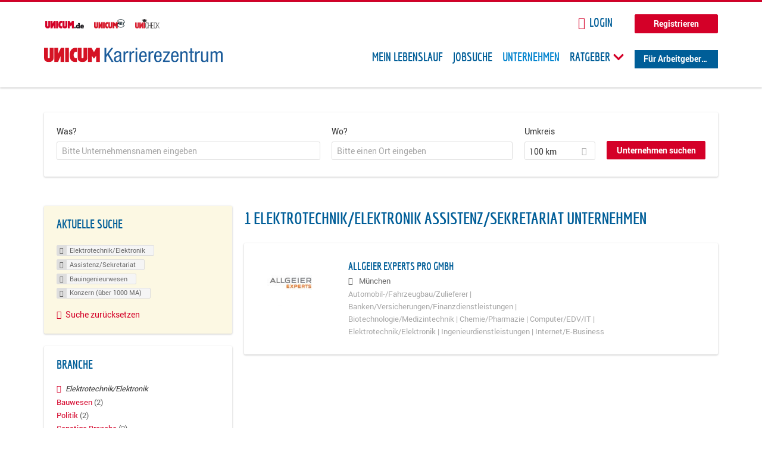

--- FILE ---
content_type: text/html; charset=utf-8
request_url: https://karriere.unicum.de/firmen/elektrotechnik-elektronik/assistenz-sekretariat/bauingenieurwesen/konzern-ueber-1000-ma
body_size: 11110
content:
<!DOCTYPE html>
  <!--[if IEMobile 7]><html class="no-js ie iem7" lang="de" dir="ltr"><![endif]-->
  <!--[if lte IE 6]><html class="no-js ie lt-ie9 lt-ie8 lt-ie7" lang="de" dir="ltr"><![endif]-->
  <!--[if (IE 7)&(!IEMobile)]><html class="no-js ie lt-ie9 lt-ie8" lang="de" dir="ltr"><![endif]-->
  <!--[if IE 8]><html class="no-js ie lt-ie9" lang="de" dir="ltr"><![endif]-->
  <!--[if (gte IE 9)|(gt IEMobile 7)]><html class="no-js ie" lang="de" dir="ltr" prefix="og: http://ogp.me/ns# content: http://purl.org/rss/1.0/modules/content/ dc: http://purl.org/dc/terms/ foaf: http://xmlns.com/foaf/0.1/ rdfs: http://www.w3.org/2000/01/rdf-schema# sioc: http://rdfs.org/sioc/ns# sioct: http://rdfs.org/sioc/types# skos: http://www.w3.org/2004/02/skos/core# xsd: http://www.w3.org/2001/XMLSchema# schema: http://schema.org/"><![endif]-->
  <!--[if !IE]><!--><html class="no-js" lang="de" dir="ltr" prefix="og: http://ogp.me/ns# content: http://purl.org/rss/1.0/modules/content/ dc: http://purl.org/dc/terms/ foaf: http://xmlns.com/foaf/0.1/ rdfs: http://www.w3.org/2000/01/rdf-schema# sioc: http://rdfs.org/sioc/ns# sioct: http://rdfs.org/sioc/types# skos: http://www.w3.org/2004/02/skos/core# xsd: http://www.w3.org/2001/XMLSchema# schema: http://schema.org/"><!--<![endif]-->
<head>
  <title>Elektrotechnik/Elektronik Assistenz/Sekretariat Bauingenieurwesen Konzern (über 1000 MA) Unternehmen | Karrierezentrum</title>
  <!--[if IE]><![endif]-->
<meta charset="utf-8" />
<meta name="robots" content="noindex, follow" />
<meta name="description" content="1 Elektrotechnik/Elektronik Assistenz/Sekretariat Bauingenieurwesen Konzern (über 1000 MA) Unternehmen - Unternehmen auf Karrierezentrum" />
<script type="application/ld+json">{"@context":"http:\/\/schema.org","@type":"WebSite","name":"Karrierezentrum","url":"https:\/\/karriere.unicum.de"}</script>
<link as="image" href="https://karriere.unicum.de/sites/default/files/unicum-karrierezentrum-logo.svg" rel="preload" />
<link as="font" href="https://karriere.unicum.de/profiles/recruiter/themes/epiq/dist/fonts/fontawesome-webfont.woff" type="font/woff" crossorigin="1" rel="preload" />
<link as="font" href="https://karriere.unicum.de/sites/all/themes/unicum_ng/dist/fonts/opensans/OpenSans.woff?v=1.0.0" crossorigin="1" type="font/woff2" rel="preload" />
<link as="font" href="https://karriere.unicum.de/sites/all/themes/unicum_ng/dist/fonts/opensans/OpenSans.woff2?v=1.0.0" crossorigin="1" type="font/woff2" rel="preload" />
<link as="font" href="https://karriere.unicum.de/sites/all/themes/unicum_ng/dist/fonts/opensans/OpenSans-Bold.woff?v=1.0.0" crossorigin="1" type="font/woff2" rel="preload" />
<link as="font" href="https://karriere.unicum.de/sites/all/themes/unicum_ng/dist/fonts/opensans/OpenSans-Bold.woff2?v=1.0.0" crossorigin="1" type="font/woff2" rel="preload" />
<link as="font" href="https://karriere.unicum.de/sites/all/themes/unicum_ng/dist/fonts/opensans/OpenSans-Italic.woff?v=1.0.0" crossorigin="1" type="font/woff2" rel="preload" />
<link as="font" href="https://karriere.unicum.de/sites/all/themes/unicum_ng/dist/fonts/opensans/OpenSans-Italic.woff2?v=1.0.0" crossorigin="1" type="font/woff2" rel="preload" />
<link as="font" href="https://karriere.unicum.de/sites/all/themes/unicum_ng/dist/fonts/opensans/OpenSans-Semibold.woff?v=1.0.0" crossorigin="1" type="font/woff2" rel="preload" />
<link as="font" href="https://karriere.unicum.de/sites/all/themes/unicum_ng/dist/fonts/opensans/OpenSans-Semibold.woff2?v=1.0.0" crossorigin="1" type="font/woff2" rel="preload" />
<link rel="shortcut icon" href="https://karriere.unicum.de/sites/all/themes/unicum_ng/favicon.ico" type="image/vnd.microsoft.icon" />
<script>dataLayer = [{"userUid":0}];</script>
<link rel="profile" href="http://www.w3.org/1999/xhtml/vocab" />
<meta property="og:image" name="twitter:image:src" content="https://karriere.unicum.de/sites/all/themes/unicum_ng/dist/images/og-image.jpg" />
<meta property="og:image" content="https://karriere.unicum.de/sites/all/themes/unicum_ng/dist/images/og-image.jpg" />
<meta name="HandheldFriendly" content="true" />
<meta name="MobileOptimized" content="width" />
<meta http-equiv="cleartype" content="on" />
<link rel="apple-touch-icon-precomposed" href="https://karriere.unicum.de/sites/all/themes/unicum_ng/apple-touch-icon-precomposed.png" />
<link rel="apple-touch-icon" href="https://karriere.unicum.de/sites/all/themes/unicum_ng/apple-touch-icon.png" />
<meta name="viewport" content="width=device-width, initial-scale=1.0, minimum-scale=1.0" />
<meta name="generator" content="Drupal 7 (https://www.drupal.org)" />
<link rel="canonical" href="https://karriere.unicum.de/firmen/elektrotechnik-elektronik/assistenz-sekretariat/bauingenieurwesen/konzern-ueber-1000-ma" />
<meta property="og:site_name" content="Karrierezentrum" />
<meta property="og:type" content="article" />
<meta property="og:url" content="https://karriere.unicum.de/firmen/elektrotechnik-elektronik/assistenz-sekretariat/bauingenieurwesen/konzern-ueber-1000-ma" />
  <link type="text/css" rel="stylesheet" href="https://karriere.unicum.de/sites/default/files/advagg_css/css__MGYe8BQMpEbG5w0P9wGnMuK77K79SzZB76PtgJXvNJg__40bRhkwrIfQBhz5HVJv4q551a6_VdcdFWwD9PG_xjqY__MKN6ot5JlQ6690hHapBrIorVku4jEBISNej9FWLDiRk.css" media="all" />
<style>@font-face{font-family:'drop';src:local(Arial),local(Droid)}@font-face{font-family:'spinjs';src:local(Arial),local(Droid)}.ajax-progress div.throbber{font-family:drop !important;line-height:90px;text-indent:50px;word-spacing:30px;letter-spacing:50px;font-size:50px;font-weight:300;color:#3182c5;background-color:#fff}</style>
<link type="text/css" rel="stylesheet" href="https://karriere.unicum.de/sites/default/files/advagg_css/css__I7Qeu2AwC63XbSsOIKHUMu7XOXiBTN-y1M2fe1tFaO4__hjRk8fiq7qfqnfskO9m9feg7D6qP2cPcmHL9dhwjLbU__MKN6ot5JlQ6690hHapBrIorVku4jEBISNej9FWLDiRk.css" media="all" />

<!--[if lte IE 8]>
<link type="text/css" rel="stylesheet" href="https://karriere.unicum.de/sites/default/files/advagg_css/css__RaQftD9HyPd4uPmz7i3LfR-8jRgZUPDmXJaZ5kvknM4__1wB_UJ5uFFBh0AebLVvknbC690BuKwdj8B_M2pfMkbU__MKN6ot5JlQ6690hHapBrIorVku4jEBISNej9FWLDiRk.css" media="all" />
<![endif]-->
  <script type="text/javascript" src="https://karriere.unicum.de/sites/default/files/advagg_js/js__28y1XDbdTE31StYF_ZUsup7NSS8xdACxSVDWX_8h4CI__4aAa6wTLW0AoH_uqCQ7lkZsGMNzPmCVwdVlnkqM-kwI__MKN6ot5JlQ6690hHapBrIorVku4jEBISNej9FWLDiRk.js"></script>
<script type="text/javascript">
<!--//--><![CDATA[//><!--
document.createElement( "picture" );
//--><!]]>
</script>
<script type="text/javascript" src="https://karriere.unicum.de/sites/default/files/advagg_js/js__gyLbfOItYl8NLy-g4pbfGJHe_hMl20p0kUY71bBALc0__SfYhzI3cWzyZy_3bhOepRoE25wbXgnx4CiOBPvp-9Dc__MKN6ot5JlQ6690hHapBrIorVku4jEBISNej9FWLDiRk.js"></script>
<script type="text/javascript" src="https://maps.googleapis.com/maps/api/js?key=AIzaSyCWqxiBbPXMFjxLCX_6Zdsuuqlmrdk9FdU&amp;libraries=places&amp;language=de"></script>
<script type="text/javascript" src="https://karriere.unicum.de/sites/default/files/advagg_js/js__-ecI8BoX_Q7JC9yZDtGddIUfxacFfiuikmVuvubTW-A__kOus15k0Gim3zbmlUpz9pti5GQJ3fQYl_pcaKBKzxQQ__MKN6ot5JlQ6690hHapBrIorVku4jEBISNej9FWLDiRk.js"></script>
<script type="text/javascript" async="async" src="https://securepubads.g.doubleclick.net/tag/js/gpt.js"></script>
<script type="text/javascript">
<!--//--><![CDATA[//><!--
var googletag=googletag||{};googletag.cmd=googletag.cmd||[];
//--><!]]>
</script>
<script type="text/javascript" src="https://karriere.unicum.de/sites/default/files/advagg_js/js__7Ig3WXQ1TSJNUZBq9frmQyZmSRKjh9K33W1EXnOmAmY__Dwz42xDshCzPEC4DaOZEAAvBiWjWyEFU5S-Z1YZhM5E__MKN6ot5JlQ6690hHapBrIorVku4jEBISNej9FWLDiRk.js"></script>
<script type="text/javascript" src="https://karriere.unicum.de/sites/default/files/advagg_js/js__sFPiGtMG3UL_jaQ8kU0AbDAVfthhTuU5n8Wt0oKigPU__iyZU8OZQQnPpYMCIcrpafs4n5ACdkZunFKjqh-WvRBg__MKN6ot5JlQ6690hHapBrIorVku4jEBISNej9FWLDiRk.js"></script>
<script type="text/javascript" src="https://karriere.unicum.de/sites/default/files/advagg_js/js__2Anhq8cfg7jW5LKla6nuDCQw9dk6_xtiKE3s0bkAOYA__eRtMZaLnCYA5AvZAKTIH3MU4gk_1IcEo6NphAg48jLc__MKN6ot5JlQ6690hHapBrIorVku4jEBISNej9FWLDiRk.js"></script>
<script type="text/javascript" src="https://karriere.unicum.de/sites/default/files/advagg_js/js__XP5DCsQPY6MC0yZULmDacBIOjX7i7FibjaXZ_lbifeI__lydWGeJDUBEtYpwYtu7j7713KHTFKfx4Xp8UEfdt9ss__MKN6ot5JlQ6690hHapBrIorVku4jEBISNej9FWLDiRk.js"></script>
<script type="text/javascript" src="https://karriere.unicum.de/sites/default/files/advagg_js/js__1FY1yspgwIZR5g4XMxFR_jEoyHnCF9UyW386DXV3Zis__MXcfwxlXwxgZt2PBbLUK3JNCrZholrgggD6JHTFzMLo__MKN6ot5JlQ6690hHapBrIorVku4jEBISNej9FWLDiRk.js"></script>
<script type="text/javascript">
<!--//--><![CDATA[//><!--
jQuery.extend(Drupal.settings, {"basePath":"\/","pathPrefix":"","setHasJsCookie":0,"overlay":{"paths":{"admin":"user\/*\/addressbook\/*\/create\nuser\/*\/addressbook\/*\/edit\/*\nuser\/*\/addressbook\/*\/delete\/*\nnode\/*\/access\nimport\nimport\/*\nnode\/*\/import\nnode\/*\/delete-items\nnode\/*\/log\nfield-collection\/*\/*\/edit\nfield-collection\/*\/*\/delete\nfield-collection\/*\/add\/*\/*\nnode\/*\/edit\nnode\/*\/delete\nnode\/*\/revisions\nnode\/*\/revisions\/*\/revert\nnode\/*\/revisions\/*\/delete\nnode\/add\nnode\/add\/*\noverlay\/dismiss-message\njob-bookmarks-anon\njob-bookmarks-anon\/*\nfield-collection\/*\/*\/*\nreplicate\/*\/*\nnode\/*\/replicate\nfield-collection\/*\/*\/replicate\nuser\/*\/socialmedia\nbatch\ntaxonomy\/term\/*\/edit\nuser\/*\/cancel\nuser\/*\/edit\/*\nnode\/*\/revisions\/view\/*\/*\nuser\/*\/saved-searches\ncontact\nresume_set_hidden\/*\njob_unpublish\/*\nbenutzer\nbenutzer\/registrieren\njob_application_reject\/*\nresume-contact-request\/*\nresume-contact-request-approved\/*\nuser\/verify\nrecruiter\/add-job","non_admin":"admin\/structure\/block\/demo\/*\nfield-collection\/*\/*\/view\nadmin\/reports\/status\/php\nadmin\/config\/system\/google-analytics-reports-api\nadmin\/commerce\/orders\/*\/pdf-invoice"},"pathPrefixes":["en","de","id-lang"],"ajaxCallback":"overlay-ajax"},"hurricane":{"map":{"line-height":true,"text-indent":true,"word-spacing":true,"letter-spacing":true,"font-size":true,"font-weight":[null,100,200,300,400,500,600,700,800,900],"font-family":["drop","spinjs"],"text-transform":[null,"none","capitalize","uppercase"],"text-decoration":[null,"none","underline","overline","line-through","blink"],"text-align":[null,"left","right","center","justify"],"white-space":[null,"normal","pre","nowrap","pre-wrap","pre-line"],"font-style":[null,"normal","italic","oblique"],"color":false,"background-color":false}},"search_api_autocomplete":{"search_api_views_company_profile_search":{"custom_path":true}},"formawesome":{"excludes":[""]},"states":{"#edit-company-geo-location":{"visible":{":input[name=\u0022radius\u0022],dummy-empty":{"!value":"empty"},":input[name=\u0022radius\u0022],dummy-not-empty":{"!value":"not empty"}}}},"geocomplete_views_form":{"fields":[{"input":"edit-company-geo-location","root":"root-company-geo-location","dataSelector":"data-geo","logActivity":false,"submit":"edit-submit-company-profile-search","placeholder":"Bitte einen Ort eingeben","returnTypes":["(cities)"],"minLength":1,"queryDelay":250,"fixtures":null,"placeDetailFields":["address_components","formatted_address"],"forceGeocompleteLabel":false},{"input":"edit-company-geo-location","root":"root-company-geo-location","dataSelector":"data-geo","logActivity":false,"submit":"edit-submit-company-profile-search","placeholder":"Bitte einen Ort eingeben","returnTypes":["(cities)"],"minLength":1,"queryDelay":250,"fixtures":null,"placeDetailFields":["address_components","formatted_address"],"forceGeocompleteLabel":false}],"location_bias":{"lat":51,"lng":10,"radius":1000000,"strictBounds":false}},"urlIsAjaxTrusted":{"\/firmen\/elektrotechnik-elektronik\/assistenz-sekretariat\/bauingenieurwesen\/konzern-ueber-1000-ma":true},"better_exposed_filters":{"views":{"company_profile_search":{"displays":{"page":{"filters":{"search_api_views_fulltext":{"required":false},"company_geo_location":{"required":false}}}}}}},"facetapi":{"facets":[{"limit":"5","id":"facetapi-facet-search-apicompany-profile-search-block-field-company-profile-infofield-company-size","searcher":"search_api@company_profile_search","realmName":"block","facetName":"field_company_profile_info:field_company_size","queryType":null,"widget":"facetapi_links","showMoreText":"Show more","showFewerText":"Show fewer"},{"limit":"5","id":"facetapi-facet-search-apicompany-profile-search-block-field-company-profile-infofield-company-occupational-fieldparents-all","searcher":"search_api@company_profile_search","realmName":"block","facetName":"field_company_profile_info:field_company_occupational_field:parents_all","queryType":null,"widget":"facetapi_links","showMoreText":"Show more","showFewerText":"Show fewer"},{"limit":"5","id":"facetapi-facet-search-apicompany-profile-search-block-field-company-profile-infofield-company-industryparents-all","searcher":"search_api@company_profile_search","realmName":"block","facetName":"field_company_profile_info:field_company_industry:parents_all","queryType":null,"widget":"facetapi_links","showMoreText":"Show more","showFewerText":"Show fewer"},{"limit":"5","id":"facetapi-facet-search-apicompany-profile-search-block-field-company-profile-infofield-company-field-of-studiesparents-all","searcher":"search_api@company_profile_search","realmName":"block","facetName":"field_company_profile_info:field_company_field_of_studies:parents_all","queryType":null,"widget":"facetapi_links","showMoreText":"Show more","showFewerText":"Show fewer"},{"limit":"0","id":"facetapi-facet-search-apicompany-profile-search-block-search-api-aggregation-first-company-name-letter","searcher":"search_api@company_profile_search","realmName":"block","facetName":"search_api_aggregation_first_company_name_letter","queryType":null,"widget":"facetapi_links","showMoreText":"Show more","showFewerText":"Show fewer"}]},"baseUrl":"https:\/\/karriere.unicum.de","jobsPageUrl":"https:\/\/karriere.unicum.de\/jobs","dataLayer":{"languages":{"en":{"language":"en","name":"English","native":"English","direction":"0","enabled":"1","plurals":"0","formula":"","domain":"","prefix":"en","weight":"0","javascript":""},"de":{"language":"de","name":"German","native":"Deutsch","direction":"0","enabled":"1","plurals":"2","formula":"($n!=1)","domain":"","prefix":"de","weight":"0","javascript":"CHHBbKZYTYhRWJ0omRwJjzeVQZlkFx6LB8NuhAKtWS4"},"id-lang":{"language":"id-lang","name":"ID","native":"ID","direction":"0","enabled":"1","plurals":"0","formula":"","domain":"","prefix":"id-lang","weight":"0","javascript":"f4dTVkBPW4AHO__OHM7cGq69-yrKfuR_szS0eVoqDZg"},"jq":{"language":"jq","name":"jobiqo","native":"jobiqo","direction":"0","enabled":"0","plurals":"0","formula":"","domain":"","prefix":"jq","weight":"0","javascript":"A6Pwj7D6F-g9a2TteEx4d_38p2tawqHe2efAYYYh4gk"}},"defaultLang":"de"},"ajaxPageState":{"js":{"profiles\/recruiter\/modules\/picture\/picturefill\/picturefill.js":1,"profiles\/recruiter\/modules\/picture\/picture.js":1,"sites\/all\/modules\/adspirit\/js\/internal_link_tracking.js":1,"public:\/\/google_tag\/google_tag.script.js":1,"profiles\/recruiter\/modules\/jquery_update\/replace\/jquery\/1.12\/jquery.min.js":1,"misc\/jquery-extend-3.4.0.js":1,"misc\/jquery-html-prefilter-3.5.0-backport.js":1,"misc\/jquery.once.js":1,"misc\/drupal.js":1,"profiles\/recruiter\/themes\/omega\/omega\/js\/no-js.js":1,"profiles\/recruiter\/modules\/jquery_update\/js\/jquery_browser.js":1,"profiles\/recruiter\/modules\/jquery_update\/replace\/ui\/ui\/minified\/jquery.ui.core.min.js":1,"misc\/jquery.ba-bbq.js":1,"modules\/overlay\/overlay-parent.js":1,"profiles\/recruiter\/modules\/hurricane\/hurricane.js":1,"profiles\/recruiter\/modules\/hurricane\/drop.js":1,"profiles\/recruiter\/libraries\/selectize.js\/dist\/js\/standalone\/selectize.js":1,"profiles\/recruiter\/modules\/formawesome\/js\/formawesome.selectize-accessible.js":1,"profiles\/recruiter\/modules\/formawesome\/js\/formawesome.selectize.js":1,"misc\/states.js":1,"misc\/form-single-submit.js":1,"profiles\/recruiter\/modules\/visualization\/js\/visualization.js":1,"sites\/all\/modules\/adspirit\/js\/consentmanager.js":1,"public:\/\/languages\/de_CHHBbKZYTYhRWJ0omRwJjzeVQZlkFx6LB8NuhAKtWS4.js":1,"misc\/autocomplete.js":1,"profiles\/recruiter\/modules\/search_api_autocomplete\/search_api_autocomplete.js":1,"https:\/\/maps.googleapis.com\/maps\/api\/js?key=AIzaSyCWqxiBbPXMFjxLCX_6Zdsuuqlmrdk9FdU\u0026libraries=places\u0026language=de":1,"profiles\/recruiter\/modules\/picture\/lazysizes\/lazysizes.js":1,"https:\/\/securepubads.g.doubleclick.net\/tag\/js\/gpt.js":1,"profiles\/recruiter\/themes\/epiq\/bower_components\/hammerjs\/hammer.js":1,"profiles\/recruiter\/themes\/epiq\/dist\/js\/mobile_menu.js":1,"profiles\/recruiter\/modules\/facetapi\/facetapi.js":1,"profiles\/recruiter\/modules\/datalayer\/datalayer.js":1,"profiles\/recruiter\/modules\/hurricane\/hurricane_integration\/hurricane_autocomplete.js":1,"profiles\/recruiter\/modules\/recruiter_internal\/recruiter_geocomplete\/js\/dist\/main.js":1,"profiles\/recruiter\/modules\/formawesome\/js\/formawesome.status.js":1,"profiles\/recruiter\/themes\/epiq\/bower_components\/jquery-tiptip\/jquery.tipTip.minified.js":1,"profiles\/recruiter\/themes\/epiq\/bower_components\/matchMedia\/matchMedia.js":1,"profiles\/recruiter\/themes\/epiq\/bower_components\/jquery-placeholder\/jquery.placeholder.js":1,"profiles\/recruiter\/themes\/epiq\/bower_components\/svgxuse\/svgxuse.js":1,"profiles\/recruiter\/themes\/epiq\/dist\/js\/dialog.js":1,"profiles\/recruiter\/themes\/epiq\/dist\/js\/dropbutton.js":1,"profiles\/recruiter\/themes\/epiq\/dist\/js\/overlay.js":1,"profiles\/recruiter\/themes\/epiq\/dist\/js\/main.js":1,"profiles\/recruiter\/themes\/epiq\/dist\/js\/polyfill.js":1,"sites\/all\/themes\/unicum_ng\/dist\/js\/unicum_ng.js":1}}});
//--><!]]>
</script>
</head>
<body class="html not-front not-logged-in page-search page-search-companies page-search-companies-elektrotechnik-elektronik page-search-companies-elektrotechnik-elektronik-assistenz-sekretariat page-search-companies-elektrotechnik-elektronik-assistenz-sekretariat-bauingenieurwesen page-search-companies-elektrotechnik-elektronik-assistenz-sekretariat-bauingenieurwesen-konzern-ueber-1000-ma i18n-de section-search sidebar-first has-branding-logo" x-ms-format-detection="none">
  <a href="#main-content" class="element-invisible element-focusable">Zum Hauptinhalt springen</a>
  <script src="/sites/all/modules/adspirit/js/consentmanager.js"></script><script src="/sites/all/modules/adspirit/js/adition_karriere_init.js"></script><noscript aria-hidden="true"><iframe src="https://www.googletagmanager.com/ns.html?id=GTM-M9WWB2Z" height="0" width="0" style="display:none;visibility:hidden" title="Google Tag Manager">Google Tag Manager</iframe></noscript>  <div class="l-page-wrapper clearfix">
  <div class="superbanner-top" dir="superbanner-top">
      </div>
  <div  class="l-page">
    <header class="l-header" role="banner">
      <div class="l-mobile-menu">
        <div class="menu">
          <button class="menu--mobile__switch svg-icon--action svg-icon">
            
<span class="recruiter-epiq-icon svg-icon"  class="recruiter-epiq-icon svg-icon">
<svg xmlns="http://www.w3.org/2000/svg" role="img" aria-labelledby="bars" viewBox="0 0 100 100">
      <title id="bars">Menü</title>
    <use
    xlink:href="https://karriere.unicum.de/sites/all/themes/unicum_ng/dist/icons/defs/icons.svg#bars"></use>
</svg>
</span>
          </button>
        </div>
        <div class="l-branding-mobile">
                                    <a href="/"
                 title="Karrierezentrum" rel="home"
                 class="site-logo">
                <img src="https://karriere.unicum.de/sites/default/files/unicum-karrierezentrum-logo.svg"
                     alt="Karrierezentrum"/>
              </a>
                                        </div>
        <a href="/search/job" class="svg-icon--action svg-icon">
          
<span class="recruiter-epiq-icon svg-icon"  class="recruiter-epiq-icon svg-icon">
<svg xmlns="http://www.w3.org/2000/svg" role="img" aria-labelledby="search" viewBox="0 0 100 100">
      <title id="search">Jobs suchen</title>
    <use
    xlink:href="https://karriere.unicum.de/sites/all/themes/unicum_ng/dist/icons/defs/icons.svg#search"></use>
</svg>
</span>
        </a>
      </div>
      <div class="l-container">
        <div class="l-branding">
                      <a href="/"
               title="Karrierezentrum" rel="home"
               class="site-logo">
              <img src="https://karriere.unicum.de/sites/default/files/unicum-karrierezentrum-logo.svg"
                   alt="Karrierezentrum"/>
            </a>
                    
                            </div>

          <div class="l-region l-region--header">
    <div id="block-block-24" class="block block--block block--block-24">
        <div class="block__content">
    <script src="https://abi.unicum.de/sites/all/themes/unicum/js/adition_karriere_init.js" async="true"></script>  </div>
</div>
  </div>
        <div class="l-navigation-container mobile-menu">
          <div class="navigation-wrapper">
            <div class="navigation__mobile-menu-branding">
                              <a href="/"
                   title="Karrierezentrum" rel="home"
                   class="site-logo">
                  <img src="https://karriere.unicum.de/sites/default/files/unicum-karrierezentrum-logo.svg"
                       alt="Karrierezentrum"/>
                </a>
                            <button class="mobile-menu__close svg-icon--action">
                
<span class="recruiter-epiq-icon svg-icon svg-icon--action"  class="recruiter-epiq-icon svg-icon svg-icon--action">
<svg xmlns="http://www.w3.org/2000/svg" role="img" aria-labelledby="times" viewBox="0 0 100 100">
      <title id="times">Menü schließen</title>
    <use
    xlink:href="https://karriere.unicum.de/sites/all/themes/unicum_ng/dist/icons/defs/icons.svg#times"></use>
</svg>
</span>
              </button>
            </div>
            <div class="l-navigation-top">
                              <div class="l-region l-region--navigation-top">
    <div id="block-block-5" class="block block--block block--toolbar block--block-5">
        <div class="block__content">
    <ul class="menu">
<li><a href="https://www.unicum.de"><img style="padding-left: 2px;" alt="UNICUM.de" src="/sites/all/themes/unicum_ng/dist/images/logos/unicumde-logo.png" target="_blank" /></a></li>
<li><a href="https://abi.unicum.de/"><img alt="Unicum Abi" src="/sites/all/themes/unicum_ng/dist/images/logos/unicum-abi-logo.png" target="_blank" /></a></li>
<li><a href="https://unicheck.unicum.de"><img alt="UNIcheck" src="/sites/all/themes/unicum_ng/dist/images/logos/unicheck-logo.png" target="_blank" /></a></li>
</ul>
  </div>
</div>
<nav id="block-menu-menu-login-menu" role="navigation" class="block block--menu block-user-menu block--menu-menu-login-menu">
      
  <ul class="menu"><li class="first leaf"><a href="/user/login?current=search/companies/elektrotechnik-elektronik/assistenz-sekretariat/bauingenieurwesen/konzern-ueber-1000-ma" class="login-transparent">Login</a></li>
<li class="last leaf"><a href="/user/register" class="button--register">Registrieren</a></li>
</ul></nav>
  </div>
            </div>
            <div class="l-navigation-main">
                <div class="l-region l-region--navigation">
    <nav id="block-menu-menu-applicant-menu" role="navigation" class="block block--menu block-main-menu block-applicant-menu block--menu-menu-applicant-menu">
      
  <ul class="menu"><li class="first leaf"><a href="/lebenslauf">Mein Lebenslauf</a></li>
<li class="leaf"><a href="/jobs">Jobsuche</a></li>
<li class="expanded active-trail"><a href="/firmen" title="" class="active-trail active">Unternehmen</a></li>
<li class="expanded menu--list has-sub-menu"><button class="sub-menu__trigger svg-icon--action svg-icon--baseline">Ratgeber
<span class="recruiter-epiq-icon trigger__icon--mobile svg-icon svg-icon--action"  class="recruiter-epiq-icon trigger__icon--mobile svg-icon svg-icon--action">
<svg xmlns="http://www.w3.org/2000/svg" role="img" aria-labelledby="chevron-right" viewBox="0 0 100 100">
    <use
    xlink:href="https://karriere.unicum.de/sites/all/themes/unicum_ng/dist/icons/defs/icons.svg#chevron-right"></use>
</svg>
</span>

<span class="recruiter-epiq-icon trigger__icon--desktop svg-icon svg-icon--action"  class="recruiter-epiq-icon trigger__icon--desktop svg-icon svg-icon--action">
<svg xmlns="http://www.w3.org/2000/svg" role="img" aria-labelledby="chevron-down" viewBox="0 0 100 100">
    <use
    xlink:href="https://karriere.unicum.de/sites/all/themes/unicum_ng/dist/icons/defs/icons.svg#chevron-down"></use>
</svg>
</span>
</button><ul class="menu"><li><button class="sub-menu__close svg-icon--action svg-icon--baseline">
<span class="recruiter-epiq-icon svg-icon"  class="recruiter-epiq-icon svg-icon">
<svg xmlns="http://www.w3.org/2000/svg" role="img" aria-labelledby="chevron-left" viewBox="0 0 100 100">
    <use
    xlink:href="https://karriere.unicum.de/sites/all/themes/unicum_ng/dist/icons/defs/icons.svg#chevron-left"></use>
</svg>
</span>
Zurück</button></li><li class="expanded menu--list has-sub-menu sub-menu__main-link"><a href="https://karriere.unicum.de/ratgeber">Ratgeber</a></li>
<li class="first leaf"><a href="https://karriere.unicum.de/tipps-jobsuche">Tipps zur Jobsuche</a></li>
<li class="leaf"><a href="https://karriere.unicum.de/erfolgreich-bewerben">Erfolgreich bewerben</a></li>
<li class="leaf"><a href="https://karriere.unicum.de/berufseinstieg">Berufseinstieg</a></li>
<li class="leaf"><a href="https://karriere.unicum.de/erfolg-im-job">Erfolg im Job</a></li>
<li class="leaf"><a href="https://karriere.unicum.de/berufe">Berufe</a></li>
<li class="leaf"><a href="https://karriere.unicum.de/gehalt">Gehalt</a></li>
<li class="leaf"><a href="https://karriere.unicum.de/arbeiten-im-ausland">Arbeiten im Ausland</a></li>
<li class="last leaf"><a href="https://karriere.unicum.de/wissenswertes-berufsleben">Wissenswertes</a></li>
</ul></li>
<li class="last leaf"><a href="/unternehmen" class="menu-item--switch">Für Arbeitgeber</a></li>
</ul></nav>
  </div>
            </div>
          </div>
        </div>
      </div>
    </header>

    
          <div class="l-search">
        <div class="l-container">
            <div class="l-region l-region--search">
    <div id="block-views-cc6b601be0835d68231107649541f5e8" class="block block--views block-search block-company-search block--views-cc6b601be0835d68231107649541f5e8">
        <div class="block__content">
    <form class="views-exposed-form-company-profile-search-page" action="/firmen/elektrotechnik-elektronik/assistenz-sekretariat/bauingenieurwesen/konzern-ueber-1000-ma" method="get" id="views-exposed-form-company-profile-search-page" accept-charset="UTF-8"><div><div class="views-exposed-form">
  <div class="views-exposed-widgets clearfix">
          <div id="edit-search-api-views-fulltext-wrapper" class="views-exposed-widget views-widget-filter-search_api_views_fulltext ">
                  <label for="edit-search-api-views-fulltext">
            Was?          </label>
          <div class="views-widget">
            <div class="form-item form-type-autocomplete form-type-textfield form-item-search-api-views-fulltext">
 <div class="form-item-input"><input class="auto_submit form-text form-autocomplete" data-search-api-autocomplete-search="search_api_views_company_profile_search" placeholder="Bitte Unternehmensnamen eingeben" type="text" id="edit-search-api-views-fulltext" name="search_api_views_fulltext" value="" size="30" maxlength="128" /><input type="hidden" id="edit-search-api-views-fulltext-autocomplete" value="https://karriere.unicum.de/sapi_autocomplete.php?machine_name=search_api_views_company_profile_search" disabled="disabled" class="autocomplete" />
</div></div>
          </div>
                      </div>
                <div id="edit-company-geo-location-wrapper" class="views-exposed-widget views-widget-filter-company_geo_location has-operator ">
                  <label for="edit-company-geo-location">
            Wo?          </label>
          <div class="views-widget">
            <input id="edit-company-geo-location" type="hidden" name="company_geo_location" value="" />
<div id='root-company-geo-location'></div>          </div>
                      </div>
              <div class='views-exposed-widget views-widget-filter-company_geo_location views-geo-radius'>
          <label for="edit-radius">
            Umkreis          </label>
          <div class="views-operator">
            <div class="form-item form-type-select form-item-radius">
  <div class="form-item-input"><select class="formawesome-enhanced form-select" id="edit-radius" name="radius"><option value="">-</option><option value="5">5 km</option><option value="25">25 km</option><option value="50">50 km</option><option value="100" selected="selected">100 km</option><option value="200">200 km</option></select>
</div></div>
          </div>
        </div>
                          <div class="views-exposed-widget views-submit-button">
      <div><a class="mobile-facets__trigger svg-icon--action svg-icon--baseline">
<span class="recruiter-epiq-icon svg-icon"  class="recruiter-epiq-icon svg-icon">
<svg xmlns="http://www.w3.org/2000/svg" role="img" aria-labelledby="sliders-h" viewBox="0 0 100 100">
    <use
    xlink:href="https://karriere.unicum.de/sites/all/themes/unicum_ng/dist/icons/defs/icons.svg#sliders-h"></use>
</svg>
</span>
Detailsuche</a></div><div class="form-item form-type-submit form-item-Unternehmen-suchen">
 <input type="submit" id="edit-submit-company-profile-search" name="Unternehmen suchen" value="Unternehmen suchen" class="form-submit button button--primary" />
</div>
<input class="latitude" data-geo="lat" type="hidden" name="lat" value="" />
<input class="longitude" data-geo="lng" type="hidden" name="lon" value="" />
<input class="country" data-geo="country" type="hidden" name="country" value="" />
<input class="administrative_area_level_1" data-geo="administrative_area_level_1" type="hidden" name="administrative_area_level_1" value="" />
    </div>
      </div>
</div>
</div></form>  </div>
</div>
  </div>
        </div>
      </div>
    
    <div class="l-main">
      <div class="l-container">
        <div class="l-content" role="main">
          <a id="main-content"></a>
                                                                                            <div class="l-region l-region--content">
    <div class="view view-company-profile-search view-id-company_profile_search view-display-id-page view-dom-id-77e1443faa60aa9caa6f1906ac6fafb6">
            <div class="view-header">
      <h1 class="search-result-header">1 Elektrotechnik/Elektronik Assistenz/Sekretariat Unternehmen</h1>    </div>
  
  
  
      <div class="view-content">
        <div class="views-row views-row-1 views-row-odd views-row-first views-row-last">
    <div class="entity entity-profile2 profile2-company-profile company_profile--teaser company-profile--teaser clearfix" about="/unternehmen/allgeier-experts-pro-gmbh" typeof="" class="entity entity-profile2 profile2-company-profile company_profile--teaser">
  <div class="content">

    <a title='Allgeier Experts Pro GmbH' href='/unternehmen/allgeier-experts-pro-gmbh'>
              <div class="company-profile__logo" >
          <picture  title="Allgeier Experts Pro GmbH">
<!--[if IE 9]><video style="display: none;"><![endif]-->
<source data-srcset="https://karriere.unicum.de/sites/default/files/styles/squared_teaser_logo_wide_1x/public/company_logos/logo_xing.jpg?itok=3qffsccD 1x, https://karriere.unicum.de/sites/default/files/styles/squared_teaser_logo_wide_2x/public/company_logos/logo_xing.jpg?itok=s9ZD8wk8 2x" data-aspectratio="200/200" media="(min-width: 1200px)" />
<source data-srcset="https://karriere.unicum.de/sites/default/files/styles/squared_teaser_logo_narrow_1x/public/company_logos/logo_xing.jpg?itok=93VdKS9a 1x, https://karriere.unicum.de/sites/default/files/styles/squared_teaser_logo_narrow_2x/public/company_logos/logo_xing.jpg?itok=Sv7tpy0S 2x" data-aspectratio="200/200" media="(min-width: 800px)" />
<source data-srcset="https://karriere.unicum.de/sites/default/files/styles/squared_teaser_logo_small_1x/public/company_logos/logo_xing.jpg?itok=X6NOWDQ3 1x, https://karriere.unicum.de/sites/default/files/styles/squared_teaser_logo_small_2x/public/company_logos/logo_xing.jpg?itok=2EppfbTe 2x" data-aspectratio="150/150" media="(min-width: 480px)" />
<source data-srcset="https://karriere.unicum.de/sites/default/files/styles/squared_teaser_logo_mobile_1x/public/company_logos/logo_xing.jpg?itok=msRbPnCW 1x, https://karriere.unicum.de/sites/default/files/styles/squared_teaser_logo_mobile_2x/public/company_logos/logo_xing.jpg?itok=SSeF05vA 2x" data-aspectratio="200/200" media="(min-width: 0px)" />
<!--[if IE 9]></video><![endif]-->
<img  class="lazyload" data-aspectratio="" data-src="https://karriere.unicum.de/sites/default/files/styles/frontpage_company_logo/public/company_logos/logo_xing.jpg?itok=JeeciIrZ" alt="Allgeier Experts Pro GmbH" title="Allgeier Experts Pro GmbH" />
</picture>        </div>
      
      <div class="company-profile__info" >
        <h2 class="company-profile__name" >
          <div class="field field--name-field-company-name field--type-text field--label-hidden"><div class="field__items"><div class="field__item even">Allgeier Experts Pro GmbH</div></div></div>        </h2>

                  <div class="company-profile__address" >
            <div class="field field--name-field-company-address field--type-addressfield field--label-hidden"><div class="field__items"><div class="field__item even"><div class="street-block"><div class="thoroughfare">Bauhausplatz 4</div></div>
<div class="addressfield-container-inline locality-block country-DE country-hidden"><span class="postal-code">80807</span> <span class="locality">München</span></div>
</div></div></div>          </div>
        
                  <div class="company-profile__industry" >
            Automobil-/Fahrzeugbau/Zulieferer | Banken/Versicherungen/Finanzdienstleistungen | Biotechnologie/Medizintechnik | Chemie/Pharmazie | Computer/EDV/IT | Elektrotechnik/Elektronik | Ingenieurdienstleistungen | Internet/E-Business          </div>
              </div>
    </a>

    <div class="company-profile__links">
      
      
      
      
      
          </div>
  </div>
</div>
  </div>
    </div>
  
  
  
  
  
  
</div>  </div>
                  </div>

        
          <div role="complementary" class="l-region l-region--sidebar-first sidebar--facetapi mobile-menu"'>
    <div class="navigation__mobile-menu-branding">
              <a href="/"
           title="Karrierezentrum" rel="home"
           class="site-logo">
          <img src="https://karriere.unicum.de/sites/default/files/unicum-karrierezentrum-logo.svg"
               alt="Karrierezentrum"/>
        </a>
            <button class="mobile-menu__close svg-icon--action">
        
<span class="recruiter-epiq-icon svg-icon svg-icon--action"  class="recruiter-epiq-icon svg-icon svg-icon--action">
<svg xmlns="http://www.w3.org/2000/svg" role="img" aria-labelledby="times--2" viewBox="0 0 100 100">
      <title id="times--2">Menü schließen</title>
    <use
    xlink:href="https://karriere.unicum.de/sites/all/themes/unicum_ng/dist/icons/defs/icons.svg#times"></use>
</svg>
</span>
      </button>
    </div>

    
    <div id="block-current-search-company-search-current-search" class="block block--current-search block--current-search-company-search-current-search">
        <div class="block__title"><span>Aktuelle Suche</span></div>
      <div class="block__content">
    <div class="current-search-item current-search-item-active current-search-item-active-items"><ul class=""><li><a href="/firmen/assistenz-sekretariat/bauingenieurwesen/konzern-ueber-1000-ma" rel="nofollow" class=""><i class="facetapi-clear"></i> </a><span class="facetapi-facet-text">Elektrotechnik/Elektronik</span></li>
<li><a href="/firmen/elektrotechnik-elektronik/bauingenieurwesen/konzern-ueber-1000-ma" rel="nofollow" class=""><i class="facetapi-clear"></i> </a><span class="facetapi-facet-text">Assistenz/Sekretariat</span></li>
<li><a href="/firmen/elektrotechnik-elektronik/assistenz-sekretariat/konzern-ueber-1000-ma" rel="nofollow" class=""><i class="facetapi-clear"></i> </a><span class="facetapi-facet-text">Bauingenieurwesen</span></li>
<li><a href="/firmen/elektrotechnik-elektronik/assistenz-sekretariat/bauingenieurwesen" rel="nofollow" class=""><i class="facetapi-clear"></i> </a><span class="facetapi-facet-text">Konzern (über 1000 MA)</span></li>
</ul></div><a href="/firmen" class="recruiter-seo__clear-search">Suche zurücksetzen</a>  </div>
</div>
<div id="block-facetapi-134ofvkgwum9f4kkawjy0hlxcm1wdi3p" class="block block--facetapi block--facetapi-134ofvkgwum9f4kkawjy0hlxcm1wdi3p block--menu">
        <div class="block__title"><span>Branche</span></div>
      <div class="block__content">
    <ul class="facetapi-facetapi-links facetapi-facet-field-company-profile-infofield-company-industryparents-all" id="facetapi-facet-search-apicompany-profile-search-block-field-company-profile-infofield-company-industryparents-all"><li class="leaf"><a href="/firmen/assistenz-sekretariat/bauingenieurwesen/konzern-ueber-1000-ma" class="facetapi-active" id="facetapi-link--23"><i class="facetapi-clear"></i> </a><span class="facetapi-facet-text">Elektrotechnik/Elektronik</span></li>
<li class="leaf"><a href="/firmen/bauwesen/assistenz-sekretariat/bauingenieurwesen/konzern-ueber-1000-ma" class="facetapi-inactive" id="facetapi-link--24"><span class="facetapi-facet-text">Bauwesen</span> <span class="facetapi-link__counter">(2)</span></a></li>
<li class="leaf"><a href="/firmen/politik/assistenz-sekretariat/bauingenieurwesen/konzern-ueber-1000-ma" class="facetapi-inactive" id="facetapi-link--25"><span class="facetapi-facet-text">Politik</span> <span class="facetapi-link__counter">(2)</span></a></li>
<li class="leaf"><a href="/firmen/sonstige-branche/assistenz-sekretariat/bauingenieurwesen/konzern-ueber-1000-ma" class="facetapi-inactive" id="facetapi-link--26"><span class="facetapi-facet-text">Sonstige Branche</span> <span class="facetapi-link__counter">(2)</span></a></li>
<li class="leaf"><a href="/firmen/architektur-ingenieurwesen/assistenz-sekretariat/bauingenieurwesen/konzern-ueber-1000-ma" class="facetapi-inactive" id="facetapi-link--27"><span class="facetapi-facet-text">Architektur-/Ingenieurwesen</span> <span class="facetapi-link__counter">(1)</span></a></li>
<li class="leaf"><a href="/firmen/automobil-fahrzeugbau-zulieferer/assistenz-sekretariat/bauingenieurwesen/konzern-ueber-1000-ma" class="facetapi-inactive" id="facetapi-link--28"><span class="facetapi-facet-text">Automobil-/Fahrzeugbau/Zulieferer</span> <span class="facetapi-link__counter">(1)</span></a></li>
<li class="leaf"><a href="/firmen/banken-versicherungen-finanzdienstleistungen/assistenz-sekretariat/bauingenieurwesen/konzern-ueber-1000-ma" class="facetapi-inactive" id="facetapi-link--29"><span class="facetapi-facet-text">Banken/Versicherungen/Finanzdienstleistungen</span> <span class="facetapi-link__counter">(1)</span></a></li>
<li class="leaf"><a href="/firmen/biotechnologie-medizintechnik/assistenz-sekretariat/bauingenieurwesen/konzern-ueber-1000-ma" class="facetapi-inactive" id="facetapi-link--30"><span class="facetapi-facet-text">Biotechnologie/Medizintechnik</span> <span class="facetapi-link__counter">(1)</span></a></li>
<li class="leaf"><a href="/firmen/chemie-pharmazie/assistenz-sekretariat/bauingenieurwesen/konzern-ueber-1000-ma" class="facetapi-inactive" id="facetapi-link--31"><span class="facetapi-facet-text">Chemie/Pharmazie</span> <span class="facetapi-link__counter">(1)</span></a></li>
<li class="leaf"><a href="/firmen/computer-edv-it/assistenz-sekretariat/bauingenieurwesen/konzern-ueber-1000-ma" class="facetapi-inactive" id="facetapi-link--32"><span class="facetapi-facet-text">Computer/EDV/IT</span> <span class="facetapi-link__counter">(1)</span></a></li>
<li class="leaf"><a href="/firmen/energie-wasserwirtschaft/assistenz-sekretariat/bauingenieurwesen/konzern-ueber-1000-ma" class="facetapi-inactive" id="facetapi-link--33"><span class="facetapi-facet-text">Energie-/Wasserwirtschaft</span> <span class="facetapi-link__counter">(1)</span></a></li>
<li class="leaf"><a href="/firmen/gesundheitswesen/assistenz-sekretariat/bauingenieurwesen/konzern-ueber-1000-ma" class="facetapi-inactive" id="facetapi-link--34"><span class="facetapi-facet-text">Gesundheitswesen</span> <span class="facetapi-link__counter">(1)</span></a></li>
<li class="leaf"><a href="/firmen/immobilien/assistenz-sekretariat/bauingenieurwesen/konzern-ueber-1000-ma" class="facetapi-inactive" id="facetapi-link--35"><span class="facetapi-facet-text">Immobilien</span> <span class="facetapi-link__counter">(1)</span></a></li>
<li class="leaf"><a href="/firmen/ingenieurdienstleistungen/assistenz-sekretariat/bauingenieurwesen/konzern-ueber-1000-ma" class="facetapi-inactive" id="facetapi-link--36"><span class="facetapi-facet-text">Ingenieurdienstleistungen</span> <span class="facetapi-link__counter">(1)</span></a></li>
<li class="leaf"><a href="/firmen/internet-e-business/assistenz-sekretariat/bauingenieurwesen/konzern-ueber-1000-ma" class="facetapi-inactive" id="facetapi-link--37"><span class="facetapi-facet-text">Internet/E-Business</span> <span class="facetapi-link__counter">(1)</span></a></li>
<li class="leaf"><a href="/firmen/land-forst-fisch-tierwirtschaft/assistenz-sekretariat/bauingenieurwesen/konzern-ueber-1000-ma" class="facetapi-inactive" id="facetapi-link--38"><span class="facetapi-facet-text">Land-/Forst-/Fisch-/Tierwirtschaft</span> <span class="facetapi-link__counter">(1)</span></a></li>
<li class="leaf"><a href="/firmen/recycling-entsorgung-umweltschutz/assistenz-sekretariat/bauingenieurwesen/konzern-ueber-1000-ma" class="facetapi-inactive" id="facetapi-link--39"><span class="facetapi-facet-text">Recycling/Entsorgung/Umweltschutz</span> <span class="facetapi-link__counter">(1)</span></a></li>
<li class="leaf"><a href="/firmen/soziale-dienste-verbaende-vereine-stiftungen/assistenz-sekretariat/bauingenieurwesen/konzern-ueber-1000-ma" class="facetapi-inactive" id="facetapi-link--40"><span class="facetapi-facet-text">Soziale Dienste/Verbände/Vereine/Stiftungen</span> <span class="facetapi-link__counter">(1)</span></a></li>
</ul>  </div>
</div>
<div id="block-facetapi-22wkjq6lwqo4hqpsmjruedvyw8g9sydu" class="block block--facetapi block--facetapi-22wkjq6lwqo4hqpsmjruedvyw8g9sydu block--menu">
        <div class="block__title"><span>Gesuchte Funktionsbereiche</span></div>
      <div class="block__content">
    <ul class="facetapi-facetapi-links facetapi-facet-field-company-profile-infofield-company-occupational-fieldparents-all" id="facetapi-facet-search-apicompany-profile-search-block-field-company-profile-infofield-company-occupational-fieldparents-all"><li class="leaf"><a href="/firmen/elektrotechnik-elektronik/bauingenieurwesen/konzern-ueber-1000-ma" class="facetapi-zero-results facetapi-active" id="facetapi-link--2"><i class="facetapi-clear"></i> </a><span class="facetapi-facet-text">Assistenz/Sekretariat</span></li>
<li class="leaf"><a href="/firmen/elektrotechnik-elektronik/projektmanagement/bauingenieurwesen/konzern-ueber-1000-ma" class="facetapi-inactive" id="facetapi-link--3"><span class="facetapi-facet-text">Projektmanagement</span> <span class="facetapi-link__counter">(5)</span></a></li>
<li class="leaf"><a href="/firmen/elektrotechnik-elektronik/qualitaetssicherung/bauingenieurwesen/konzern-ueber-1000-ma" class="facetapi-inactive" id="facetapi-link--4"><span class="facetapi-facet-text">Qualitätssicherung</span> <span class="facetapi-link__counter">(4)</span></a></li>
<li class="leaf"><a href="/firmen/elektrotechnik-elektronik/technik/bauingenieurwesen/konzern-ueber-1000-ma" class="facetapi-inactive" id="facetapi-link--5"><span class="facetapi-facet-text">Technik</span> <span class="facetapi-link__counter">(4)</span></a></li>
<li class="leaf"><a href="/firmen/elektrotechnik-elektronik/vertrieb-verkauf/bauingenieurwesen/konzern-ueber-1000-ma" class="facetapi-inactive" id="facetapi-link--6"><span class="facetapi-facet-text">Vertrieb/Verkauf</span> <span class="facetapi-link__counter">(3)</span></a></li>
<li class="leaf"><a href="/firmen/elektrotechnik-elektronik/it-infrastruktur/bauingenieurwesen/konzern-ueber-1000-ma" class="facetapi-inactive" id="facetapi-link--7"><span class="facetapi-facet-text">IT &amp; Infrastruktur</span> <span class="facetapi-link__counter">(2)</span></a></li>
<li class="leaf"><a href="/firmen/elektrotechnik-elektronik/konstruktion/bauingenieurwesen/konzern-ueber-1000-ma" class="facetapi-inactive" id="facetapi-link--8"><span class="facetapi-facet-text">Konstruktion</span> <span class="facetapi-link__counter">(2)</span></a></li>
<li class="leaf"><a href="/firmen/elektrotechnik-elektronik/logistik-distribution/bauingenieurwesen/konzern-ueber-1000-ma" class="facetapi-inactive" id="facetapi-link--9"><span class="facetapi-facet-text">Logistik/Distribution</span> <span class="facetapi-link__counter">(2)</span></a></li>
<li class="leaf"><a href="/firmen/elektrotechnik-elektronik/marketing/bauingenieurwesen/konzern-ueber-1000-ma" class="facetapi-inactive" id="facetapi-link--10"><span class="facetapi-facet-text">Marketing</span> <span class="facetapi-link__counter">(2)</span></a></li>
<li class="leaf"><a href="/firmen/elektrotechnik-elektronik/personalwesen/bauingenieurwesen/konzern-ueber-1000-ma" class="facetapi-inactive" id="facetapi-link--11"><span class="facetapi-facet-text">Personalwesen</span> <span class="facetapi-link__counter">(2)</span></a></li>
<li class="leaf"><a href="/firmen/elektrotechnik-elektronik/support-kundenservice/bauingenieurwesen/konzern-ueber-1000-ma" class="facetapi-inactive" id="facetapi-link--12"><span class="facetapi-facet-text">Support/Kundenservice</span> <span class="facetapi-link__counter">(2)</span></a></li>
<li class="leaf"><a href="/firmen/elektrotechnik-elektronik/administration-verwaltung/bauingenieurwesen/konzern-ueber-1000-ma" class="facetapi-inactive" id="facetapi-link--13"><span class="facetapi-facet-text">Administration/Verwaltung</span> <span class="facetapi-link__counter">(1)</span></a></li>
<li class="leaf"><a href="/firmen/elektrotechnik-elektronik/aussendienst/bauingenieurwesen/konzern-ueber-1000-ma" class="facetapi-inactive" id="facetapi-link--14"><span class="facetapi-facet-text">Außendienst</span> <span class="facetapi-link__counter">(1)</span></a></li>
<li class="leaf"><a href="/firmen/elektrotechnik-elektronik/consulting-beratung-0/bauingenieurwesen/konzern-ueber-1000-ma" class="facetapi-inactive" id="facetapi-link--15"><span class="facetapi-facet-text">Consulting/Beratung</span> <span class="facetapi-link__counter">(1)</span></a></li>
<li class="leaf"><a href="/firmen/elektrotechnik-elektronik/kreative-taetigkeit-design/bauingenieurwesen/konzern-ueber-1000-ma" class="facetapi-inactive" id="facetapi-link--16"><span class="facetapi-facet-text">Design/Gestaltung/Medien</span> <span class="facetapi-link__counter">(1)</span></a></li>
<li class="leaf"><a href="/firmen/elektrotechnik-elektronik/einstiegsprogramm/bauingenieurwesen/konzern-ueber-1000-ma" class="facetapi-inactive" id="facetapi-link--17"><span class="facetapi-facet-text">Einstiegsprogramm</span> <span class="facetapi-link__counter">(1)</span></a></li>
<li class="leaf"><a href="/firmen/elektrotechnik-elektronik/finanzen/bauingenieurwesen/konzern-ueber-1000-ma" class="facetapi-inactive" id="facetapi-link--18"><span class="facetapi-facet-text">Finanzen</span> <span class="facetapi-link__counter">(1)</span></a></li>
<li class="leaf"><a href="/firmen/elektrotechnik-elektronik/forschung-analyse-entwicklung/bauingenieurwesen/konzern-ueber-1000-ma" class="facetapi-inactive" id="facetapi-link--19"><span class="facetapi-facet-text">Forschung/Analyse/Entwicklung</span> <span class="facetapi-link__counter">(1)</span></a></li>
<li class="leaf"><a href="/firmen/elektrotechnik-elektronik/research-marktforschung-analyse/bauingenieurwesen/konzern-ueber-1000-ma" class="facetapi-inactive" id="facetapi-link--20"><span class="facetapi-facet-text">Marktforschung/Analyse</span> <span class="facetapi-link__counter">(1)</span></a></li>
<li class="leaf"><a href="/firmen/elektrotechnik-elektronik/organisation-planung-konzeption/bauingenieurwesen/konzern-ueber-1000-ma" class="facetapi-inactive" id="facetapi-link--21"><span class="facetapi-facet-text">Organisation/Planung/Konzeption</span> <span class="facetapi-link__counter">(1)</span></a></li>
<li class="leaf"><a href="/firmen/elektrotechnik-elektronik/rechnungswesen-revision/bauingenieurwesen/konzern-ueber-1000-ma" class="facetapi-inactive" id="facetapi-link--22"><span class="facetapi-facet-text">Rechnungswesen/Revision</span> <span class="facetapi-link__counter">(1)</span></a></li>
</ul>  </div>
</div>
<div id="block-facetapi-usswd5gzg1z3tievm8fpjcgy7mgffbho" class="block block--facetapi block--facetapi-usswd5gzg1z3tievm8fpjcgy7mgffbho block--menu">
        <div class="block__title"><span>Gesuchte Fachbereiche</span></div>
      <div class="block__content">
    <ul class="facetapi-facetapi-links facetapi-facet-field-company-profile-infofield-company-field-of-studiesparents-all" id="facetapi-facet-search-apicompany-profile-search-block-field-company-profile-infofield-company-field-of-studiesparents-all"><li class="expanded"><a href="/firmen/elektrotechnik-elektronik/assistenz-sekretariat/konzern-ueber-1000-ma" class="facetapi-active" id="facetapi-link--41"><i class="facetapi-clear"></i> </a><span class="facetapi-facet-text">Technische Fachrichtungen</span><div class="item-list"><ul class="expanded"><li class="leaf first"><a href="/firmen/elektrotechnik-elektronik/assistenz-sekretariat/konzern-ueber-1000-ma" class="facetapi-active" id="facetapi-link--42"><i class="facetapi-clear"></i> </a><span class="facetapi-facet-text">Bauingenieurwesen</span></li>
<li class="leaf"><a href="/firmen/elektrotechnik-elektronik/assistenz-sekretariat/elektrotechnik/konzern-ueber-1000-ma" class="facetapi-inactive" id="facetapi-link--43"><span class="facetapi-facet-text">Elektrotechnik</span> <span class="facetapi-link__counter">(2)</span></a></li>
<li class="leaf"><a href="/firmen/elektrotechnik-elektronik/assistenz-sekretariat/informatik/konzern-ueber-1000-ma" class="facetapi-inactive" id="facetapi-link--44"><span class="facetapi-facet-text">Informatik</span> <span class="facetapi-link__counter">(2)</span></a></li>
<li class="leaf"><a href="/firmen/elektrotechnik-elektronik/assistenz-sekretariat/fahrzeugbau-fahrzeugtechnik/konzern-ueber-1000-ma" class="facetapi-inactive" id="facetapi-link--45"><span class="facetapi-facet-text">Fahrzeugbau/Fahrzeugtechnik</span> <span class="facetapi-link__counter">(1)</span></a></li>
<li class="leaf"><a href="/firmen/elektrotechnik-elektronik/assistenz-sekretariat/luft-und-raumfahrt/konzern-ueber-1000-ma" class="facetapi-inactive" id="facetapi-link--46"><span class="facetapi-facet-text">Luft- und Raumfahrt</span> <span class="facetapi-link__counter">(1)</span></a></li>
<li class="leaf"><a href="/firmen/elektrotechnik-elektronik/assistenz-sekretariat/maschinenbau-0/konzern-ueber-1000-ma" class="facetapi-inactive" id="facetapi-link--47"><span class="facetapi-facet-text">Maschinenbau</span> <span class="facetapi-link__counter">(1)</span></a></li>
<li class="leaf"><a href="/firmen/elektrotechnik-elektronik/assistenz-sekretariat/mechatronik/konzern-ueber-1000-ma" class="facetapi-inactive" id="facetapi-link--48"><span class="facetapi-facet-text">Mechatronik</span> <span class="facetapi-link__counter">(1)</span></a></li>
<li class="leaf"><a href="/firmen/elektrotechnik-elektronik/assistenz-sekretariat/produktionstechnik/konzern-ueber-1000-ma" class="facetapi-inactive" id="facetapi-link--49"><span class="facetapi-facet-text">Produktionstechnik</span> <span class="facetapi-link__counter">(1)</span></a></li>
<li class="leaf"><a href="/firmen/elektrotechnik-elektronik/assistenz-sekretariat/technik-0/konzern-ueber-1000-ma" class="facetapi-inactive" id="facetapi-link--50"><span class="facetapi-facet-text">Technik</span> <span class="facetapi-link__counter">(1)</span></a></li>
<li class="leaf last"><a href="/firmen/elektrotechnik-elektronik/assistenz-sekretariat/verfahrenstechnik/konzern-ueber-1000-ma" class="facetapi-inactive" id="facetapi-link--51"><span class="facetapi-facet-text">Verfahrenstechnik</span> <span class="facetapi-link__counter">(1)</span></a></li>
</ul></div></li>
<li class="collapsed"><a href="/firmen/elektrotechnik-elektronik/assistenz-sekretariat/wirtschaftliche-fachrichtungen/konzern-ueber-1000-ma" class="facetapi-inactive" id="facetapi-link--52"><span class="facetapi-facet-text">Wirtschaftliche Fachrichtungen</span> <span class="facetapi-link__counter">(2)</span></a></li>
<li class="leaf"><a href="/firmen/elektrotechnik-elektronik/assistenz-sekretariat/chemie/konzern-ueber-1000-ma" class="facetapi-inactive" id="facetapi-link--53"><span class="facetapi-facet-text">Chemie</span> <span class="facetapi-link__counter">(1)</span></a></li>
<li class="leaf"><a href="/firmen/elektrotechnik-elektronik/assistenz-sekretariat/jura/konzern-ueber-1000-ma" class="facetapi-inactive" id="facetapi-link--54"><span class="facetapi-facet-text">Jura</span> <span class="facetapi-link__counter">(1)</span></a></li>
<li class="leaf"><a href="/firmen/elektrotechnik-elektronik/assistenz-sekretariat/rechtswissenschaften/konzern-ueber-1000-ma" class="facetapi-inactive" id="facetapi-link--55"><span class="facetapi-facet-text">Rechtswissenschaften</span> <span class="facetapi-link__counter">(1)</span></a></li>
<li class="leaf"><a href="/firmen/elektrotechnik-elektronik/assistenz-sekretariat/sport/konzern-ueber-1000-ma" class="facetapi-inactive" id="facetapi-link--56"><span class="facetapi-facet-text">Sport</span> <span class="facetapi-link__counter">(1)</span></a></li>
</ul>  </div>
</div>
<div id="block-facetapi-i62gy32abxgg51hoog1vxmlwptrqywqk" class="block block--facetapi block--facetapi-i62gy32abxgg51hoog1vxmlwptrqywqk block--menu">
        <div class="block__title"><span>Unternehmensgröße</span></div>
      <div class="block__content">
    <ul class="facetapi-facetapi-links facetapi-facet-field-company-profile-infofield-company-size" id="facetapi-facet-search-apicompany-profile-search-block-field-company-profile-infofield-company-size"><li class="leaf"><a href="/firmen/elektrotechnik-elektronik/assistenz-sekretariat/bauingenieurwesen" class="facetapi-active" id="facetapi-link"><i class="facetapi-clear"></i> </a><span class="facetapi-facet-text">Konzern (über 1000 MA)</span></li>
</ul>  </div>
</div>

      </div>

        
              </div>
    </div>

    <footer role="contentinfo">
      <div class="l-footer">
        <div class="l-container">
            <div class="l-region l-region--footer">
    <nav id="block-menu-menu-footer-links" role="navigation" class="block block--menu block--menu-menu-footer-links">
        <h2 class="block__title">Für Bewerber</h2>
    
  <ul class="menu"><li class="first leaf"><a href="/inhalt/kategorie/ratgeber" title="Umfangreiche Tipps und Hilfen für den Berufseinstieg.">Karriere-Ratgeber</a></li>
<li class="leaf"><a href="/inhalt/fragen-und-antworten-fuer-bewerber">Häufig gestellte Fragen</a></li>
<li class="leaf"><a href="/agb">Nutzungsbedingungen</a></li>
<li class="last leaf"><a href="/inhalt/datenschutz" title="Datenschutzbestimmung">Datenschutz</a></li>
</ul></nav>
<nav id="block-menu-menu-footer-2" role="navigation" class="block block--menu block--menu-menu-footer-2">
        <h2 class="block__title">Für Arbeitgeber</h2>
    
  <ul class="menu"><li class="first leaf"><a href="/stellenanzeigen-verwalten">Stellenanzeigen schalten</a></li>
<li class="leaf"><a href="/recruiter/produkte-und-leistungen">Produkte und Leistungen im Überblick</a></li>
<li class="leaf"><a href="/recruiter/qualitaetsrichtlinien-fuer-stellenanzeigen">Gestaltungstipps für Stellenanzeigen</a></li>
<li class="last leaf"><a href="/inhalt/unsere-partner" title="Auf einen Blick: Unsere Kooperationspartner">Unsere Partner</a></li>
</ul></nav>
<nav id="block-menu-menu-footer-3" role="navigation" class="block block--menu block--menu-menu-footer-3">
        <h2 class="block__title">Über UNICUM</h2>
    
  <ul class="menu"><li class="first last leaf"><a href="/inhalt/impressum" title="">Impressum</a></li>
</ul></nav>
<div id="block-block-14" class="block block--block block--block-14">
        <div class="block__title"><span>Kontakt</span></div>
      <div class="block__content">
    <p class="kontakt">
</p><ul class="iconmenu">
<li class="kontakt"><a href="/inhalt/kontakt#overlay-context=inhalt/kontakt" title="Kontakt"><span>Kontakt</span></a></li>
<li class="instagram"><a href="https://www.instagram.com/unicum_karrierezentrum/" title="Instagram"><span>Instagram</span></a></li>
</ul>

  </div>
</div>
  </div>
        </div>
      </div>

          </footer>

  </div>
  <div class="md-overlay"></div>
  <div class="skyscraper-right" dir="skyscraper-right">
      </div>
</div>
  <script type="text/javascript" src="https://karriere.unicum.de/sites/default/files/advagg_js/js__PzkZEpX1ELRk87ivL3gdzMb_dBSjhRT-F8w7el1gGwA__4spDnZwimhrkJxLmczbZWjD_z3spE62GVBpbcJqID60__MKN6ot5JlQ6690hHapBrIorVku4jEBISNej9FWLDiRk.js"></script>
  <script type="text/javascript; charset=UTF-8" language="JavaScript">
    <!-- if(typeof(asm_initi) != "undefined") { asm_finishwriter(); }//-->
  </script>
</body>
</html>
